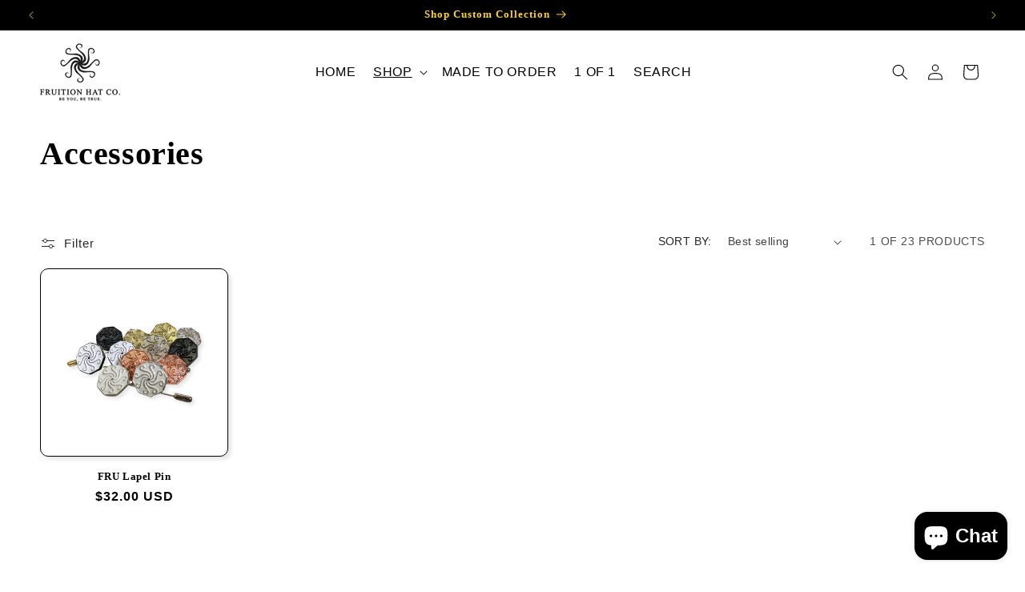

--- FILE ---
content_type: text/javascript
request_url: https://fruitionhatcompany.com/cdn/shop/t/27/assets/megamenu-hover.js?v=175859214884658329271763407902
body_size: -464
content:
document.addEventListener("DOMContentLoaded",function(){const menuItems=document.querySelectorAll(".header__inline-menu > ul > li");let activeMenuItem=null;menuItems.forEach((item,index)=>{const detailsElement=item.querySelector("details");detailsElement&&(item.addEventListener("mouseenter",()=>{if(activeMenuItem&&activeMenuItem!==item){const previousDetailsElement=activeMenuItem.querySelector("details");previousDetailsElement&&previousDetailsElement.removeAttribute("open")}detailsElement.setAttribute("open",!0),activeMenuItem=item}),item.addEventListener("mouseleave",()=>{setTimeout(()=>{item.matches(":hover")||(detailsElement.removeAttribute("open"),activeMenuItem===item&&(activeMenuItem=null))},500)}))})});
//# sourceMappingURL=/cdn/shop/t/27/assets/megamenu-hover.js.map?v=175859214884658329271763407902
